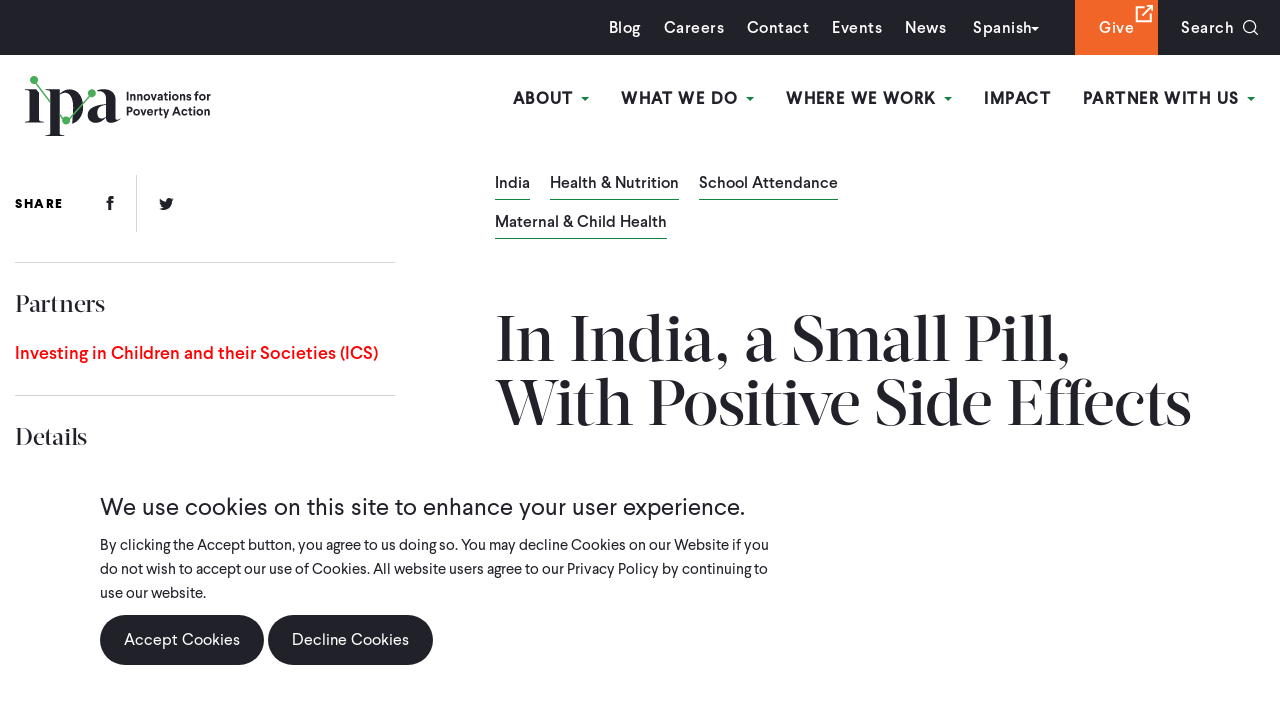

--- FILE ---
content_type: text/html; charset=UTF-8
request_url: https://poverty-action.org/news/india-small-pill-with-positive-side-effects
body_size: 16016
content:
<!DOCTYPE html>
<html lang="en" dir="ltr" prefix="content: http://purl.org/rss/1.0/modules/content/  dc: http://purl.org/dc/terms/  foaf: http://xmlns.com/foaf/0.1/  og: http://ogp.me/ns#  rdfs: http://www.w3.org/2000/01/rdf-schema#  schema: http://schema.org/  sioc: http://rdfs.org/sioc/ns#  sioct: http://rdfs.org/sioc/types#  skos: http://www.w3.org/2004/02/skos/core#  xsd: http://www.w3.org/2001/XMLSchema# ">
  <head>
    <meta charset="utf-8" />
<script src="https://giving.classy.org/embedded/api/sdk/js/55509" async></script>
<link rel="canonical" href="https://poverty-action.org/news/india-small-pill-with-positive-side-effects" />
<link rel="image_src" href=", /sites/default/files/2023-05/IPA-Logo-Dark-Green-Background-Rectangle.jpg" />
<meta property="og:title" content="In India, a Small Pill, With Positive Side Effects | IPA" />
<meta property="og:image" content="https://poverty-action.org/sites/default/files/2023-05/IPA-Logo-Dark-Green-Background-Rectangle.jpg" />
<meta property="og:image:url" content="https://poverty-action.org/sites/default/files/2023-05/IPA-Logo-Dark-Green-Background-Rectangle.jpg" />
<meta property="og:image:secure_url" content="https://poverty-action.org/sites/default/files/2023-05/IPA-Logo-Dark-Green-Background-Rectangle.jpg" />
<meta name="twitter:card" content="summary_large_image" />
<meta name="twitter:title" content="In India, a Small Pill, With Positive Side Effects | IPA" />
<meta name="twitter:image" content="https://poverty-action.org, /sites/default/files/2023-03/IPA-Logo-on-Dark-Green-Background.png" />
<meta name="Generator" content="Drupal 10 (https://www.drupal.org)" />
<meta name="MobileOptimized" content="width" />
<meta name="HandheldFriendly" content="true" />
<meta name="viewport" content="width=device-width, initial-scale=1.0" />
<link rel="icon" href="/sites/default/files/ipa-favicon-144x144.ico" type="image/vnd.microsoft.icon" />

    <title>In India, a Small Pill, With Positive Side Effects | IPA</title>
    <link rel="stylesheet" media="all" href="/themes/contrib/stable/css/core/components/progress.module.css?t7h6ko" />
<link rel="stylesheet" media="all" href="/themes/contrib/stable/css/core/components/ajax-progress.module.css?t7h6ko" />
<link rel="stylesheet" media="all" href="/themes/contrib/stable/css/system/components/align.module.css?t7h6ko" />
<link rel="stylesheet" media="all" href="/themes/contrib/stable/css/system/components/fieldgroup.module.css?t7h6ko" />
<link rel="stylesheet" media="all" href="/themes/contrib/stable/css/system/components/container-inline.module.css?t7h6ko" />
<link rel="stylesheet" media="all" href="/themes/contrib/stable/css/system/components/clearfix.module.css?t7h6ko" />
<link rel="stylesheet" media="all" href="/themes/contrib/stable/css/system/components/details.module.css?t7h6ko" />
<link rel="stylesheet" media="all" href="/themes/contrib/stable/css/system/components/hidden.module.css?t7h6ko" />
<link rel="stylesheet" media="all" href="/themes/contrib/stable/css/system/components/item-list.module.css?t7h6ko" />
<link rel="stylesheet" media="all" href="/themes/contrib/stable/css/system/components/js.module.css?t7h6ko" />
<link rel="stylesheet" media="all" href="/themes/contrib/stable/css/system/components/nowrap.module.css?t7h6ko" />
<link rel="stylesheet" media="all" href="/themes/contrib/stable/css/system/components/position-container.module.css?t7h6ko" />
<link rel="stylesheet" media="all" href="/themes/contrib/stable/css/system/components/reset-appearance.module.css?t7h6ko" />
<link rel="stylesheet" media="all" href="/themes/contrib/stable/css/system/components/resize.module.css?t7h6ko" />
<link rel="stylesheet" media="all" href="/themes/contrib/stable/css/system/components/system-status-counter.css?t7h6ko" />
<link rel="stylesheet" media="all" href="/themes/contrib/stable/css/system/components/system-status-report-counters.css?t7h6ko" />
<link rel="stylesheet" media="all" href="/themes/contrib/stable/css/system/components/system-status-report-general-info.css?t7h6ko" />
<link rel="stylesheet" media="all" href="/themes/contrib/stable/css/system/components/tablesort.module.css?t7h6ko" />
<link rel="stylesheet" media="all" href="/modules/contrib/eu_cookie_compliance/css/eu_cookie_compliance.bare.css?t7h6ko" />
<link rel="stylesheet" media="all" href="/modules/custom/gofundme_popup/css/gofundme_popup.css?t7h6ko" />
<link rel="stylesheet" media="all" href="/modules/contrib/paragraphs/css/paragraphs.unpublished.css?t7h6ko" />
<link rel="stylesheet" media="all" href="https://cdnjs.cloudflare.com/ajax/libs/font-awesome/4.3.0/css/font-awesome.min.css" />
<link rel="stylesheet" media="all" href="/modules/contrib/tb_megamenu/css/tb_megamenu.bootstrap.css?t7h6ko" />
<link rel="stylesheet" media="all" href="/modules/contrib/tb_megamenu/css/tb_megamenu.base.css?t7h6ko" />
<link rel="stylesheet" media="all" href="/modules/contrib/tb_megamenu/css/tb_megamenu.default.css?t7h6ko" />
<link rel="stylesheet" media="all" href="/modules/contrib/tb_megamenu/css/tb_megamenu.compatibility.css?t7h6ko" />
<link rel="stylesheet" media="all" href="/themes/contrib/stable/css/core/assets/vendor/normalize-css/normalize.css?t7h6ko" />
<link rel="stylesheet" media="all" href="/themes/contrib/stable/css/core/normalize-fixes.css?t7h6ko" />
<link rel="stylesheet" media="all" href="/themes/contrib/classy/css/components/action-links.css?t7h6ko" />
<link rel="stylesheet" media="all" href="/themes/contrib/classy/css/components/breadcrumb.css?t7h6ko" />
<link rel="stylesheet" media="all" href="/themes/contrib/classy/css/components/button.css?t7h6ko" />
<link rel="stylesheet" media="all" href="/themes/contrib/classy/css/components/collapse-processed.css?t7h6ko" />
<link rel="stylesheet" media="all" href="/themes/contrib/classy/css/components/container-inline.css?t7h6ko" />
<link rel="stylesheet" media="all" href="/themes/contrib/classy/css/components/details.css?t7h6ko" />
<link rel="stylesheet" media="all" href="/themes/contrib/classy/css/components/exposed-filters.css?t7h6ko" />
<link rel="stylesheet" media="all" href="/themes/contrib/classy/css/components/field.css?t7h6ko" />
<link rel="stylesheet" media="all" href="/themes/contrib/classy/css/components/form.css?t7h6ko" />
<link rel="stylesheet" media="all" href="/themes/contrib/classy/css/components/icons.css?t7h6ko" />
<link rel="stylesheet" media="all" href="/themes/contrib/classy/css/components/inline-form.css?t7h6ko" />
<link rel="stylesheet" media="all" href="/themes/contrib/classy/css/components/item-list.css?t7h6ko" />
<link rel="stylesheet" media="all" href="/themes/contrib/classy/css/components/link.css?t7h6ko" />
<link rel="stylesheet" media="all" href="/themes/contrib/classy/css/components/links.css?t7h6ko" />
<link rel="stylesheet" media="all" href="/themes/contrib/classy/css/components/menu.css?t7h6ko" />
<link rel="stylesheet" media="all" href="/themes/contrib/classy/css/components/more-link.css?t7h6ko" />
<link rel="stylesheet" media="all" href="/themes/contrib/classy/css/components/pager.css?t7h6ko" />
<link rel="stylesheet" media="all" href="/themes/contrib/classy/css/components/tabledrag.css?t7h6ko" />
<link rel="stylesheet" media="all" href="/themes/contrib/classy/css/components/tableselect.css?t7h6ko" />
<link rel="stylesheet" media="all" href="/themes/contrib/classy/css/components/tablesort.css?t7h6ko" />
<link rel="stylesheet" media="all" href="/themes/contrib/classy/css/components/tabs.css?t7h6ko" />
<link rel="stylesheet" media="all" href="/themes/contrib/classy/css/components/textarea.css?t7h6ko" />
<link rel="stylesheet" media="all" href="/themes/contrib/classy/css/components/ui-dialog.css?t7h6ko" />
<link rel="stylesheet" media="all" href="/themes/contrib/classy/css/components/messages.css?t7h6ko" />
<link rel="stylesheet" media="all" href="/themes/contrib/classy/css/components/node.css?t7h6ko" />
<link rel="stylesheet" media="all" href="/themes/contrib/classy/css/components/progress.css?t7h6ko" />
<link rel="stylesheet" media="all" href="/themes/custom/ipa/assets/dist/main.min.css?t7h6ko" />

    <script type="application/json" data-drupal-selector="drupal-settings-json">{"path":{"baseUrl":"\/","pathPrefix":"","currentPath":"node\/11336","currentPathIsAdmin":false,"isFront":false,"currentLanguage":"en"},"pluralDelimiter":"\u0003","suppressDeprecationErrors":true,"gtag":{"tagId":"","consentMode":false,"otherIds":[],"events":[],"additionalConfigInfo":[]},"ajaxPageState":{"libraries":"[base64]","theme":"ipa","theme_token":null},"ajaxTrustedUrl":{"\/search\/node":true},"gtm":{"tagId":null,"settings":{"data_layer":"dataLayer","include_classes":false,"allowlist_classes":"google\nnonGooglePixels\nnonGoogleScripts\nnonGoogleIframes","blocklist_classes":"customScripts\ncustomPixels","include_environment":false,"environment_id":"","environment_token":""},"tagIds":["GTM-PVWSQ3Q"]},"gofundmePopup":{"enabled":true,"useDefaultPopup":true,"sdkUrl":"https:\/\/giving.classy.org\/embedded\/api\/sdk\/js\/55509","embedCode":"\u003Cdiv id=\u0022_-fO1Pe0xlDTLunxGrFVk\u0022 classy=\u0022752506\u0022 \/\u003E","startDate":"2025-12-01","endDate":"2025-12-31","previewMode":false,"debugMode":true,"visibilityOption":"exclude","pages":"","currentPath":"\/node\/11336","pathAlias":"\/news\/india-small-pill-with-positive-side-effects"},"eu_cookie_compliance":{"cookie_policy_version":"1.0.0","popup_enabled":true,"popup_agreed_enabled":false,"popup_hide_agreed":false,"popup_clicking_confirmation":false,"popup_scrolling_confirmation":false,"popup_html_info":"\u003Cdiv aria-labelledby=\u0022popup-text\u0022  class=\u0022eu-cookie-compliance-banner eu-cookie-compliance-banner-info eu-cookie-compliance-banner--opt-in\u0022\u003E\n  \u003Cdiv class=\u0022popup-content info eu-cookie-compliance-content\u0022\u003E\n        \u003Cdiv id=\u0022popup-text\u0022 class=\u0022eu-cookie-compliance-message\u0022 role=\u0022document\u0022\u003E\n      \u003Ch2\u003EWe use cookies on this site to enhance your user experience.\u003C\/h2\u003E\u003Cp\u003EBy clicking the Accept button, you agree to us doing so. You may decline Cookies on our Website if you do not wish to accept our use of Cookies. All website users agree to our Privacy Policy by continuing to use our website.\u003C\/p\u003E\n              \u003Cbutton type=\u0022button\u0022 class=\u0022find-more-button eu-cookie-compliance-more-button\u0022\u003EPrivacy Policy\u003C\/button\u003E\n          \u003C\/div\u003E\n\n    \n    \u003Cdiv id=\u0022popup-buttons\u0022 class=\u0022eu-cookie-compliance-buttons\u0022\u003E\n            \u003Cbutton type=\u0022button\u0022 class=\u0022agree-button eu-cookie-compliance-secondary-button button button--small\u0022\u003EAccept Cookies\u003C\/button\u003E\n              \u003Cbutton type=\u0022button\u0022 class=\u0022decline-button eu-cookie-compliance-default-button button button--small button--primary\u0022\u003EDecline Cookies\u003C\/button\u003E\n          \u003C\/div\u003E\n  \u003C\/div\u003E\n\u003C\/div\u003E","use_mobile_message":false,"mobile_popup_html_info":"\u003Cdiv aria-labelledby=\u0022popup-text\u0022  class=\u0022eu-cookie-compliance-banner eu-cookie-compliance-banner-info eu-cookie-compliance-banner--opt-in\u0022\u003E\n  \u003Cdiv class=\u0022popup-content info eu-cookie-compliance-content\u0022\u003E\n        \u003Cdiv id=\u0022popup-text\u0022 class=\u0022eu-cookie-compliance-message\u0022 role=\u0022document\u0022\u003E\n      \n              \u003Cbutton type=\u0022button\u0022 class=\u0022find-more-button eu-cookie-compliance-more-button\u0022\u003EPrivacy Policy\u003C\/button\u003E\n          \u003C\/div\u003E\n\n    \n    \u003Cdiv id=\u0022popup-buttons\u0022 class=\u0022eu-cookie-compliance-buttons\u0022\u003E\n            \u003Cbutton type=\u0022button\u0022 class=\u0022agree-button eu-cookie-compliance-secondary-button button button--small\u0022\u003EAccept Cookies\u003C\/button\u003E\n              \u003Cbutton type=\u0022button\u0022 class=\u0022decline-button eu-cookie-compliance-default-button button button--small button--primary\u0022\u003EDecline Cookies\u003C\/button\u003E\n          \u003C\/div\u003E\n  \u003C\/div\u003E\n\u003C\/div\u003E","mobile_breakpoint":768,"popup_html_agreed":false,"popup_use_bare_css":true,"popup_height":"auto","popup_width":"100%","popup_delay":1000,"popup_link":"https:\/\/poverty-action.org\/privacy-policy","popup_link_new_window":true,"popup_position":false,"fixed_top_position":true,"popup_language":"en","store_consent":false,"better_support_for_screen_readers":false,"cookie_name":"","reload_page":false,"domain":"","domain_all_sites":false,"popup_eu_only":false,"popup_eu_only_js":false,"cookie_lifetime":100,"cookie_session":0,"set_cookie_session_zero_on_disagree":0,"disagree_do_not_show_popup":false,"method":"opt_in","automatic_cookies_removal":true,"allowed_cookies":"","withdraw_markup":"\u003Cbutton type=\u0022button\u0022 class=\u0022eu-cookie-withdraw-tab\u0022\u003EPrivacy settings\u003C\/button\u003E\n\u003Cdiv aria-labelledby=\u0022popup-text\u0022 class=\u0022eu-cookie-withdraw-banner\u0022\u003E\n  \u003Cdiv class=\u0022popup-content info eu-cookie-compliance-content\u0022\u003E\n    \u003Cdiv id=\u0022popup-text\u0022 class=\u0022eu-cookie-compliance-message\u0022 role=\u0022document\u0022\u003E\n      \u003Ch2\u003EWe use cookies on this site to enhance your user experience\u003C\/h2\u003E\u003Cp\u003EYou have given your consent for us to set cookies.\u003C\/p\u003E\n    \u003C\/div\u003E\n    \u003Cdiv id=\u0022popup-buttons\u0022 class=\u0022eu-cookie-compliance-buttons\u0022\u003E\n      \u003Cbutton type=\u0022button\u0022 class=\u0022eu-cookie-withdraw-button  button button--small button--primary\u0022\u003EWithdraw consent\u003C\/button\u003E\n    \u003C\/div\u003E\n  \u003C\/div\u003E\n\u003C\/div\u003E","withdraw_enabled":false,"reload_options":0,"reload_routes_list":"","withdraw_button_on_info_popup":false,"cookie_categories":[],"cookie_categories_details":[],"enable_save_preferences_button":true,"cookie_value_disagreed":"0","cookie_value_agreed_show_thank_you":"1","cookie_value_agreed":"2","containing_element":"body","settings_tab_enabled":false,"olivero_primary_button_classes":" button button--small button--primary","olivero_secondary_button_classes":" button button--small","close_button_action":"close_banner","open_by_default":true,"modules_allow_popup":true,"hide_the_banner":false,"geoip_match":true,"unverified_scripts":["\/"]},"TBMegaMenu":{"TBElementsCounter":{"column":4},"theme":"ipa"},"user":{"uid":0,"permissionsHash":"506f4d2033bae4c2987259926cb381eda8e0f2c919d40aaaa6857ffec3ee6f81"}}</script>
<script src="/sites/default/files/js/js_x7H8FBpbFrueOYtAeqFiYKJJe4hXpG7h1CexKg15vVo.js?scope=header&amp;delta=0&amp;language=en&amp;theme=ipa&amp;include=eJxtyEEOwjAMRNELpfWRIjcdTIodhzSR4PZErACx-aN5GDG53zLmWNXMJYHwB4P4ZZTdEKvXUendiS6K2FlIZn7_ygc_vtGC9MblVO6g4z7QnsupeUcLuTKJ-sa6nC2FvkWDsKEM6lcY1g95ASShR7k"></script>
<script src="/modules/contrib/google_tag/js/gtag.js?t7h6ko"></script>
<script src="/modules/contrib/google_tag/js/gtm.js?t7h6ko"></script>

  </head>
  <body class="path-node page-node-type-template-g-details-flex">
        <a href="#main-content" class="visually-hidden focusable skip-link">
      Skip to main content
    </a>
    <noscript><iframe src="https://www.googletagmanager.com/ns.html?id=GTM-PVWSQ3Q"
                  height="0" width="0" style="display:none;visibility:hidden"></iframe></noscript>

      <div class="dialog-off-canvas-main-canvas" data-off-canvas-main-canvas>
    <div id="site">
     <a href="#main-content" class="skip-main">Skip to main content</a>
    <header id="header" role="banner">
         <div class="frame">
              <div class="top-bar">
                <div class="frame">
                      <div class="region region-headertopbar">
    <div class="search-block-form block block-search container-inline" data-drupal-selector="search-block-form" id="block-ipa-search" role="search">
  
      <h2>Search</h2>
    
      <form action="/search/node" method="get" id="search-block-form" accept-charset="UTF-8">
  <div class="js-form-item form-item js-form-type-search form-type-search js-form-item-keys form-item-keys form-no-label">
      <label for="edit-keys" class="visually-hidden">Search</label>
        <input title="Enter the terms you wish to search for." data-drupal-selector="edit-keys" type="search" id="edit-keys" name="keys" value="" size="15" maxlength="128" class="form-search" placeholder="Search by keyword" />

        </div>
<div data-drupal-selector="edit-actions" class="form-actions js-form-wrapper form-wrapper" id="edit-actions"><input data-drupal-selector="edit-submit" type="submit" id="edit-submit" value="Search" class="button js-form-submit form-submit" />
</div>

</form>

  </div>
<nav role="navigation" aria-labelledby="block-utilitymenu-menu" id="block-utilitymenu" class="block block-menu navigation menu--utility-menu">
            
  <h2 class="visually-hidden" id="block-utilitymenu-menu">Utility Menu</h2>
  

        
              <ul class="menu">
                    <li class="menu-item">
        <a href="/ipa-blog" data-drupal-link-system-path="node/71">Blog</a>
              </li>
                <li class="menu-item">
        <a href="/careers" data-drupal-link-system-path="node/157">Careers</a>
              </li>
                <li class="menu-item">
        <a href="/contact-us" data-drupal-link-system-path="node/156">Contact</a>
              </li>
                <li class="menu-item">
        <a href="/ipa-events" data-drupal-link-system-path="node/69">Events</a>
              </li>
                <li class="menu-item">
        <a href="/ipa-news" data-drupal-link-system-path="node/70">News</a>
              </li>
        </ul>
  


  </nav>
<div id="block-gtranslate-2" class="block block-gtranslate block-gtranslate-block">
  
      <h2>GTranslate</h2>
    
      
<div class="gtranslate">
<script>function doGTranslate(lang_pair) {if(lang_pair.value)lang_pair=lang_pair.value;if(lang_pair=='')return;var lang=lang_pair.split('|')[1];var plang=location.hostname.split('.')[0];if(plang.length !=2 && plang.toLowerCase() != 'zh-cn' && plang.toLowerCase() != 'zh-tw')plang='en';location.href=location.protocol+'//'+(lang == 'en' ? '' : lang+'.')+location.hostname.replace('www.', '').replace(RegExp('^' + plang + '\\.'), '')+'/news/india-small-pill-with-positive-side-effects';}</script><div class="switcher notranslate"><div class="selected"><a href="#" onclick="return false;"><span class="gflag" style="background-position:-600px -200px"><img src="/modules/gtranslate/gtranslate-files/blank.png" height="16" width="16" alt="Spanish" /></span>Spanish</a></div><div class="option"><a href="/news/india-small-pill-with-positive-side-effects" title="English" class="nturl "><span class="gflag" style="background-position:-0px -0px;"><img src="/modules/gtranslate/gtranslate-files/blank.png" height="16" width="16" alt="English" /></span>English</a><a href="https://fr.poverty-action.org/news/india-small-pill-with-positive-side-effects" title="French" class="nturl "><span class="gflag" style="background-position:-200px -100px;"><img src="/modules/gtranslate/gtranslate-files/blank.png" height="16" width="16" alt="French" /></span>French</a><a href="https://es.poverty-action.org/news/india-small-pill-with-positive-side-effects" title="Spanish" class="nturl  selected"><span class="gflag" style="background-position:-600px -200px;"><img src="/modules/gtranslate/gtranslate-files/blank.png" height="16" width="16" alt="Spanish" /></span>Spanish</a></div></div><style>
                        span.gflag {font-size:16px;padding:1px 0;background-repeat:no-repeat;background-image:url(/modules/gtranslate/gtranslate-files/16.png);}
                        span.gflag img {border:0;margin-top:2px;}
                        .switcher {font-family:Arial;font-size:10pt;text-align:left;cursor:pointer;overflow:hidden;width:163px;line-height:16px;}
                        .switcher a {text-decoration:none;display:block;font-size:10pt;-webkit-box-sizing:content-box;-moz-box-sizing:content-box;box-sizing:content-box;border:none;}
                        .switcher a span.gflag {margin-right:3px;padding:0;display:block;float:left;}
                        .switcher .selected {background:#FFFFFF url(/modules/gtranslate/gtranslate-files/switcher.png) repeat-x;position:relative;z-index:9999;}
                        .switcher .selected a {border:1px solid #CCCCCC;background:url(/modules/gtranslate/gtranslate-files/arrow_down.png) 146px center no-repeat;color:#666666;padding:3px 5px;width:151px;}
                        .switcher .selected a:hover {background:#F0F0F0 url(/modules/gtranslate/gtranslate-files/arrow_down.png) 146px center no-repeat;}
                        .switcher .option {position:relative;z-index:9998;border-left:1px solid #CCCCCC;border-right:1px solid #CCCCCC;border-bottom:1px solid #CCCCCC;background-color:#EEEEEE;display:none;width:161px;-webkit-box-sizing:content-box;-moz-box-sizing:content-box;box-sizing:content-box;}
                        .switcher .option a {color:#000;padding:3px 5px;}
                        .switcher .option a:hover {background:#FFC;}
                        .switcher .option a.selected {background:#FFC;}
                        #selected_lang_name {float: none;}
                        .l_name {float: none !important;margin: 0;}
                    </style>
</div>
  </div>
<nav role="navigation" aria-labelledby="block-searchgivemenu-menu" id="block-searchgivemenu" class="block block-menu navigation menu--search-give-menu">
      
  <h2 id="block-searchgivemenu-menu">Search Give Menu</h2>
  

        
              <ul class="menu">
                    <li class="menu-item">
        <a href="https://donate.poverty-action.org/give/192232/#!/donation/checkout" class="orange-bg" target="_blank">Give</a>
              </li>
                <li class="menu-item">
        <a href="/search" class="search-toggle" data-drupal-link-system-path="search">Search</a>
              </li>
        </ul>
  


  </nav>

  </div>

                </div>
            </div>
            <div class="bottom-bar">
                <div id="block-ipa-branding" class="block block-system block-system-branding-block">
                    <a href="/" rel="home" class="site-logo">
                        <img src="/themes/custom/ipa/assets/imgs/ipa-logo.svg" alt="IPA" class="logo">
                    </a>
                </div>
                  <div class="region region-header">
    <div id="block-mainnavigation" class="block block-tb-megamenu block-tb-megamenu-menu-blockmain">
  
    
      <style type="text/css">
  .tb-megamenu.animate .mega > .mega-dropdown-menu, .tb-megamenu.animate.slide .mega > .mega-dropdown-menu > div {
    transition-delay: 400ms;  -webkit-transition-delay: 400ms;  -ms-transition-delay: 400ms;  -o-transition-delay: 400ms;  transition-duration: 400ms;  -webkit-transition-duration: 400ms;  -ms-transition-duration: 400ms;  -o-transition-duration: 400ms;
  }
</style>
<div  class="tb-megamenu tb-megamenu-main animate fading" data-duration="400" data-delay="400" id="tb-megamenu-main" role="navigation" aria-label="Main navigation">
      <button data-target=".nav-collapse" data-toggle="collapse" class="btn btn-navbar tb-megamenu-button" type="button">
      <i class="fa fa-reorder"></i>
    </button>
    <div class="nav-collapse  always-show">
    <ul  class="tb-megamenu-nav nav level-0 items-11" role="list" >
        <li  class="tb-megamenu-item level-1 mega dropdown" data-id="menu_link_content:97524b7b-86ee-4cb9-9a4d-3dbebe75aa3c" data-level="1" data-type="menu_item" data-class="" data-xicon="" data-caption="" data-alignsub="" data-group="0" data-hidewcol="0" data-hidesub="0" data-label="" aria-level="1" >
      <a href="/about"  class="dropdown-toggle" aria-expanded="false">
          About
          <span class="caret"></span>
          </a>
  <div  class="tb-megamenu-submenu dropdown-menu mega-dropdown-menu nav-child" data-class="" data-width="" role="list">
  <div class="mega-dropdown-inner">
          <div  class="tb-megamenu-row row-fluid">
      <div  data-showblocktitle="0" class="tb-megamenu-column span12 mega-col-nav about-menu" data-class="about-menu" data-width="12" data-hidewcol="" id="tb-megamenu-column-1">
  <div class="tb-megamenu-column-inner mega-inner clearfix">
                 <div  class="tb-block tb-megamenu-block" data-type="block" data-block="aboutmegamenu">
    <div class="block-inner">
      <div id="block-block-content1b4d1588-fd87-48ca-910f-d995b4b5dfbe" class="block block-block-content block-block-content1b4d1588-fd87-48ca-910f-d995b4b5dfbe">
  
    
      
            <div class="clearfix text-formatted field field--name-body field--type-text-with-summary field--label-hidden field__item"><div class="column"><p><img src="/sites/default/files/inline-images/image-2.jpg" data-entity-uuid="2ec69261-3b4e-4640-aa62-912874213cb7" data-entity-type="file" alt="test" width="330" height="240" loading="lazy"></p><p><a href="/about">Our Story &amp; Mission</a></p></div><div class="column"><p><img src="/sites/default/files/inline-images/image-1.jpg" data-entity-uuid="463bbc0f-45e9-47f9-9728-b92dd760a1e9" data-entity-type="file" alt="test" width="330" height="240" loading="lazy"></p><p><a href="/about/people">Our People</a></p></div><div class="column"><p><img src="/sites/default/files/inline-images/image.jpg" data-entity-uuid="20418c39-e9aa-495c-96de-dbcb02a58209" data-entity-type="file" alt="test" width="330" height="240" loading="lazy"></p><p><a href="/sites/default/files/publications/IPA-2025-Strategic-Ambition-Brochure-Final-Web.pdf" target="_blank">Our Strategy</a></p></div><div class="column"><p><strong>Learn More</strong></p><p><a href="/about/annual-reports-finances">Annual Reports &amp; Finances</a></p><p><a href="/node/116">Our Values</a></p><p><a href="/careers">Careers</a></p><p><a href="/contact-us">Contact Us</a></p><p><a href="/code-of-conduct-and-policies">Code of Conduct &amp; Associated Policies</a></p><p><a href="/legal-disclosures">Legal Disclosures</a></p></div></div>
      
  </div>

    </div>
  </div>

      </div>
</div>

  </div>

      </div>
</div>

</li>

        <li  class="tb-megamenu-item level-1 mega dropdown" data-id="menu_link_content:a022aef1-aa0d-479c-bc95-ef64ee0d891d" data-level="1" data-type="menu_item" data-class="" data-xicon="" data-caption="" data-alignsub="" data-group="0" data-hidewcol="0" data-hidesub="0" data-label="" aria-level="1" >
      <a href="/what-we-do"  class="dropdown-toggle" aria-expanded="false">
          What We Do
          <span class="caret"></span>
          </a>
  <div  class="tb-megamenu-submenu dropdown-menu mega-dropdown-menu nav-child" data-class="" data-width="" role="list">
  <div class="mega-dropdown-inner">
          <div  class="tb-megamenu-row row-fluid">
      <div  data-showblocktitle="1" class="tb-megamenu-column span12 mega-col-nav" data-class="" data-width="12" data-hidewcol="" id="tb-megamenu-column-2">
  <div class="tb-megamenu-column-inner mega-inner clearfix">
                 <div  class="tb-block tb-megamenu-block" data-type="block" data-block="whatwedomm">
    <div class="block-inner">
      <div id="block-block-contentb79bf363-8e29-46ab-8875-4d8935fc1c26" class="block block-block-content block-block-contentb79bf363-8e29-46ab-8875-4d8935fc1c26">
  
    
      
            <div class="clearfix text-formatted field field--name-body field--type-text-with-summary field--label-hidden field__item"><div class="column"><div class="inner-col"><p><img src="/sites/default/files/inline-images/image_3.jpg" data-entity-uuid="6f30ab62-49f1-457d-8596-70605e255023" data-entity-type="file" alt="test" width="225" height="135" loading="lazy"></p></div><div class="inner-col"><p><strong>Explore Research</strong></p><p><a href="/our-studies ">Studies</a></p><p><a href="/node/42">Public Data</a></p></div></div><div class="column"><div class="inner-column"><div class="left-col"><p><strong>Evidence Generation</strong></p><div class="inner-left-col"><div class="group"><p><a href="/sectoral-expertise"><strong>Sectoral Expertise</strong></a></p><p><a href="/agriculture">Agriculture</a></p><p><a href="/node/54277">Climate &amp; Environment</a></p><p><a href="/node/142">Consumer Protection</a></p><p><a href="/node/143">Education</a></p><p><a href="/node/144">Entrepreneurship &amp; Private Sector Development</a></p><p><a href="/node/145">Financial Inclusion</a></p><p><a href="/health-nutrition">Health &amp; Nutrition</a></p><p><a href="/human-trafficking">Human Trafficking</a></p><p><a href="/intimate-partner-violence">Intimate Partner Violence</a></p><p><a href="/peace-recovery">Peace &amp; Recovery</a></p><p><a href="/social-protection">Social Protection</a></p></div><div class="group"><p><a href="/research-funding"><strong>Research Funding</strong></a></p><p><a href="/open-funding-opportunities">Open Opportunities</a></p><p><a href="/research-funding">Closed Opportunities</a></p></div><div class="group"><p><a href="/rigorous-research"><strong>Rigorous Research</strong></a></p><p><a href="/high-quality-data">High-Quality Data</a></p><p><a href="/ethics-ipa-irb">Ethics &amp; IPA IRB</a></p><p><a href="/research-methods">Research Methods</a></p><p><a href="/research-support">Research Support</a></p><p><a href="/data-science-and-engineering">Data Science</a></p></div></div></div><div class="right-col"><div class="group"><p><strong>Evidence Use</strong></p><p><a href="/embedded-evidence-labs">Embedded Evidence Labs</a></p><p><a href="/policy-influence">Policy Influence</a></p><p><a href="/scaling-what-works">Scaling What Works</a></p></div><div class="group"><p><strong>Advisory Services</strong></p><p><a href="https://www.povertyindex.org" target="_blank">Poverty Measurement</a></p><p><a href="/right-fit-evidence">Right-Fit Evidence</a></p></div></div></div></div></div>
      
  </div>

    </div>
  </div>

      </div>
</div>

  </div>

      </div>
</div>

</li>

        <li  class="tb-megamenu-item level-1 mega dropdown" data-id="menu_link_content:a8cc5e91-ba6b-4e20-8d5b-2b611585dbbe" data-level="1" data-type="menu_item" data-class="" data-xicon="" data-caption="" data-alignsub="" data-group="0" data-hidewcol="0" data-hidesub="0" data-label="" aria-level="1" >
      <a href="/where-we-work"  class="dropdown-toggle" aria-expanded="false">
          Where We Work
          <span class="caret"></span>
          </a>
  <div  class="tb-megamenu-submenu dropdown-menu mega-dropdown-menu nav-child" data-class="" data-width="" role="list">
  <div class="mega-dropdown-inner">
          <div  class="tb-megamenu-row row-fluid">
      <div  data-showblocktitle="0" class="tb-megamenu-column span12 mega-col-nav where-menu" data-class="where-menu" data-width="12" data-hidewcol="" id="tb-megamenu-column-3">
  <div class="tb-megamenu-column-inner mega-inner clearfix">
                 <div  class="tb-block tb-megamenu-block" data-type="block" data-block="whereweworkmm">
    <div class="block-inner">
      <div id="block-block-contentf1e4efa2-6a8a-4938-b39e-f4ba99eab9d6" class="block block-block-content block-block-contentf1e4efa2-6a8a-4938-b39e-f4ba99eab9d6">
  
    
      
            <div class="clearfix text-formatted field field--name-body field--type-text-with-summary field--label-hidden field__item"><div class="column"><p><img src="/sites/default/files/inline-images/image_2.jpg" data-entity-uuid="7d8b6072-8478-435a-a304-ede88630f9b7" data-entity-type="file" alt="test" width="720" height="480" loading="lazy"></p><div class="meta"><p><strong>IPA has 16 country offices, listed here. To date, we have more than 1,000 projects completed or underway in more than 60 countries.&nbsp;</strong></p><p><a href="/where-we-work">Learn More</a></p></div></div><div class="column"><p><strong>East Africa</strong></p><p><a href="/kenya-overview">Kenya</a></p><p><a href="/node/48">Malawi</a></p><p><a href="/node/49">Rwanda</a></p><p><a href="/node/50">Tanzania</a></p><p><a href="/node/51">Uganda</a></p><p><a href="/node/52">Zambia</a></p></div><div class="column"><p><strong>West Africa</strong></p><p><a href="/node/53">Burkina Faso</a></p><p><a href="/node/204">Côte d’Ivoire</a></p><p><a href="/node/54">Ghana</a></p><p><a href="/node/64">Liberia</a></p><p><a href="/node/199">Nigeria</a></p><p><a href="/node/55">Sierra Leone</a></p></div><div class="column"><p><strong>Asia</strong></p><p><a href="/node/58">Philippines</a></p></div><div class="column"><p><strong>Latin America &amp; the Caribbean</strong></p><p><a href="/node/59">Colombia</a></p><p><a href="/node/61">Mexico</a></p><p><a href="/node/63">Peru</a></p><p><a href="/other-countries-latin-america-caribbean">Other LAC Countries</a></p></div></div>
      
  </div>

    </div>
  </div>

      </div>
</div>

  </div>

      </div>
</div>

</li>

        <li  class="tb-megamenu-item level-1 mega" data-id="menu_link_content:48150d10-2812-4560-98b9-f773579c61ec" data-level="1" data-type="menu_item" data-class="" data-xicon="" data-caption="" data-alignsub="" data-group="0" data-hidewcol="0" data-hidesub="0" data-label="" aria-level="1" >
      <a href="/impact" >
          Impact
          </a>
  
</li>

        <li  class="tb-megamenu-item level-1 mega dropdown" data-id="menu_link_content:512b8894-6594-424d-8748-7c489ca53509" data-level="1" data-type="menu_item" data-class="" data-xicon="" data-caption="" data-alignsub="" data-group="0" data-hidewcol="0" data-hidesub="0" data-label="" aria-level="1" >
      <a href="/Partner-With-Us"  class="dropdown-toggle" aria-expanded="false">
          Partner With Us
          <span class="caret"></span>
          </a>
  <div  class="tb-megamenu-submenu dropdown-menu mega-dropdown-menu nav-child" data-class="" data-width="" role="list">
  <div class="mega-dropdown-inner">
          <div  class="tb-megamenu-row row-fluid">
      <div  data-showblocktitle="0" class="tb-megamenu-column span12 mega-col-nav" data-class="" data-width="12" data-hidewcol="" id="tb-megamenu-column-4">
  <div class="tb-megamenu-column-inner mega-inner clearfix">
                 <div  class="tb-block tb-megamenu-block" data-type="block" data-block="partnerwithusmm">
    <div class="block-inner">
      <div id="block-block-content10c999f3-c70c-4a1a-889b-8b1edc71416a" class="block block-block-content block-block-content10c999f3-c70c-4a1a-889b-8b1edc71416a">
  
    
      
            <div class="clearfix text-formatted field field--name-body field--type-text-with-summary field--label-hidden field__item"><div class="column">
<p><img alt="Children in Sylhet, Bangladesh receive vitamin A capsules at a temporary vaccination center. © 2018 HM Shahidul Islam / Shutterstock" data-entity-type="file" data-entity-uuid="b7a8843e-8033-45cc-980f-2856e981bc47" src="/sites/default/files/inline-images/For-Practitioners-Mega-Menu-Image.jpg" width="604" height="480" loading="lazy"></p>

<p><a href="/partner-with-us/practitioners">For Practitioners</a></p>
</div>

<div class="column">
<p><img alt="IPA Executive Director Annie Duflo (left) meets Mr. Enoch Cobbinah, Chief Director of Ghana's Ministry of Education. © 2018 Kojo Denanyoh" data-entity-type="file" data-entity-uuid="39cbf1ac-9d03-472d-b6e9-e7e102ca3f59" src="/sites/default/files/inline-images/For-Policymakers-Mega-Menu-Image.jpg" width="604" height="480" loading="lazy"></p>

<p><a href="/partner-with-us/policymakers">For Policymakers</a></p>
</div>

<div class="column">
<p><img alt="An IPA/J-PAL workshop on &quot;Investing in Education for the Future&quot; in Liberia.  © 2017 Rebecca Elcome" data-entity-type="file" data-entity-uuid="d64f622c-8b39-462a-82e4-5bfc0d7693cc" src="/sites/default/files/inline-images/For-Researchers-Mega-Menu-Image.jpg" width="604" height="480" loading="lazy"></p>

<p><a href="/partner-with-us/researchers">For Researchers</a></p>

<p class="overlay-link"><a href="/research-funding">See funding opportunities»</a></p>
</div>

<div class="column">
<p><img alt="Students in Sylhet, Bangladesh plant a tree. © 2018 HM Shahidul Islam / Shutterstock" data-entity-type="file" data-entity-uuid="26e1f0d2-a595-4129-9043-c24b02205c18" src="/sites/default/files/inline-images/For-Donors-Mega-Menu-Image.jpg" width="604" height="480" loading="lazy"></p>

<p><a href="/partner-with-us/donors">For Donors</a></p>
</div>
</div>
      
  </div>

    </div>
  </div>

      </div>
</div>

  </div>

      </div>
</div>

</li>

        <li  class="tb-megamenu-item level-1 mega" data-id="menu_link_content:86228068-67dd-4076-91e7-f8139c423cea" data-level="1" data-type="menu_item" data-class="" data-xicon="" data-caption="" data-alignsub="" data-group="0" data-hidewcol="0" data-hidesub="0" data-label="" aria-level="1" >
      <a href="/ipa-blog" >
          Blog
          </a>
  
</li>

        <li  class="tb-megamenu-item level-1 mega" data-id="menu_link_content:d9a8b7d2-67c6-4c33-a59f-8f2b56a945fa" data-level="1" data-type="menu_item" data-class="" data-xicon="" data-caption="" data-alignsub="" data-group="0" data-hidewcol="0" data-hidesub="0" data-label="" aria-level="1" >
      <a href="/ipa-news" >
          News
          </a>
  
</li>

        <li  class="tb-megamenu-item level-1 mega" data-id="menu_link_content:2f281a7d-f2cd-40a9-bf3e-6817f598f1bc" data-level="1" data-type="menu_item" data-class="" data-xicon="" data-caption="" data-alignsub="" data-group="0" data-hidewcol="0" data-hidesub="0" data-label="" aria-level="1" >
      <a href="/careers" >
          Careers
          </a>
  
</li>

        <li  class="tb-megamenu-item level-1 mega" data-id="menu_link_content:a6b8320c-47a8-457c-9c0c-8bd162e5f7d2" data-level="1" data-type="menu_item" data-class="" data-xicon="" data-caption="" data-alignsub="" data-group="0" data-hidewcol="0" data-hidesub="0" data-label="" aria-level="1" >
      <a href="/ipa-events" >
          Events
          </a>
  
</li>

        <li  class="tb-megamenu-item level-1 mega" data-id="menu_link_content:cf2425dd-1bc7-4075-96d8-219b0d3ece0e" data-level="1" data-type="menu_item" data-class="" data-xicon="" data-caption="" data-alignsub="" data-group="0" data-hidewcol="0" data-hidesub="0" data-label="" aria-level="1" >
      <a href="/contact-us" >
          Contact
          </a>
  
</li>

        <li  class="tb-megamenu-item level-1 mega" data-id="menu_link_content:03df0ac0-8a56-457f-af20-ba719791cfaa" data-level="1" data-type="menu_item" data-class="" data-xicon="" data-caption="" data-alignsub="" data-group="0" data-hidewcol="0" data-hidesub="0" data-label="" aria-level="1" >
      <a href="https://donate.poverty-action.org/give/192232/#!/donation/checkout"  class="orange-bg" target="_blank">
          Give
          </a>
  
</li>

  </ul>

      </div>
  </div>

  </div>
<div id="block-aboutmegamenu" class="block block-block-content block-block-content1b4d1588-fd87-48ca-910f-d995b4b5dfbe">
  
    
      
            <div class="clearfix text-formatted field field--name-body field--type-text-with-summary field--label-hidden field__item"><div class="column"><p><img src="/sites/default/files/inline-images/image-2.jpg" data-entity-uuid="2ec69261-3b4e-4640-aa62-912874213cb7" data-entity-type="file" alt="test" width="330" height="240" loading="lazy"></p><p><a href="/about">Our Story &amp; Mission</a></p></div><div class="column"><p><img src="/sites/default/files/inline-images/image-1.jpg" data-entity-uuid="463bbc0f-45e9-47f9-9728-b92dd760a1e9" data-entity-type="file" alt="test" width="330" height="240" loading="lazy"></p><p><a href="/about/people">Our People</a></p></div><div class="column"><p><img src="/sites/default/files/inline-images/image.jpg" data-entity-uuid="20418c39-e9aa-495c-96de-dbcb02a58209" data-entity-type="file" alt="test" width="330" height="240" loading="lazy"></p><p><a href="/sites/default/files/publications/IPA-2025-Strategic-Ambition-Brochure-Final-Web.pdf" target="_blank">Our Strategy</a></p></div><div class="column"><p><strong>Learn More</strong></p><p><a href="/about/annual-reports-finances">Annual Reports &amp; Finances</a></p><p><a href="/node/116">Our Values</a></p><p><a href="/careers">Careers</a></p><p><a href="/contact-us">Contact Us</a></p><p><a href="/code-of-conduct-and-policies">Code of Conduct &amp; Associated Policies</a></p><p><a href="/legal-disclosures">Legal Disclosures</a></p></div></div>
      
  </div>
<div id="block-impactmm" class="block block-block-content block-block-content6d8d2307-8f0a-4010-acb6-e2021045b74f">
  
    
      
            <div class="clearfix text-formatted field field--name-body field--type-text-with-summary field--label-hidden field__item"><div class="column">
<p><img alt="test" data-entity-type="file" data-entity-uuid="3100ff7e-b240-48b8-8f86-89affd25b93d" src="/sites/default/files/inline-images/image-2_0.jpg" width="660" height="480" loading="lazy"></p>

<p><a href="/evidence-use">Evidence Use</a></p>
</div>

<div class="column">
<p><img alt="#" data-entity-type="file" data-entity-uuid="a7927ed5-21e9-4eb2-a5cf-63b11b342dfa" src="/sites/default/files/inline-images/image-1_0.jpg" width="660" height="480" loading="lazy"></p>

<p><a href="/equipping-decision-makers">Equipping Decision-Makers</a></p>
</div>

<div class="column">
<p><img alt="test" data-entity-type="file" data-entity-uuid="4e92864a-f5ed-41aa-a54e-617e10fc6c59" src="/sites/default/files/inline-images/image_0.jpg" width="660" height="480" loading="lazy"></p>

<p><a href="/influencing-policy-and-programming">Influencing Policy &amp; Programming</a></p>
</div>

<div class="column">
<p><strong>Read More</strong></p>

<p><a href="/what-do-we-mean-impact">What Do We Mean by Impact?</a></p>

<p><a href="/theory-action">Theory of Action</a></p>
</div>
</div>
      
  </div>
<div id="block-partnerwithusmm" class="block block-block-content block-block-content10c999f3-c70c-4a1a-889b-8b1edc71416a">
  
    
      
            <div class="clearfix text-formatted field field--name-body field--type-text-with-summary field--label-hidden field__item"><div class="column">
<p><img alt="Children in Sylhet, Bangladesh receive vitamin A capsules at a temporary vaccination center. © 2018 HM Shahidul Islam / Shutterstock" data-entity-type="file" data-entity-uuid="b7a8843e-8033-45cc-980f-2856e981bc47" src="/sites/default/files/inline-images/For-Practitioners-Mega-Menu-Image.jpg" width="604" height="480" loading="lazy"></p>

<p><a href="/partner-with-us/practitioners">For Practitioners</a></p>
</div>

<div class="column">
<p><img alt="IPA Executive Director Annie Duflo (left) meets Mr. Enoch Cobbinah, Chief Director of Ghana's Ministry of Education. © 2018 Kojo Denanyoh" data-entity-type="file" data-entity-uuid="39cbf1ac-9d03-472d-b6e9-e7e102ca3f59" src="/sites/default/files/inline-images/For-Policymakers-Mega-Menu-Image.jpg" width="604" height="480" loading="lazy"></p>

<p><a href="/partner-with-us/policymakers">For Policymakers</a></p>
</div>

<div class="column">
<p><img alt="An IPA/J-PAL workshop on &quot;Investing in Education for the Future&quot; in Liberia.  © 2017 Rebecca Elcome" data-entity-type="file" data-entity-uuid="d64f622c-8b39-462a-82e4-5bfc0d7693cc" src="/sites/default/files/inline-images/For-Researchers-Mega-Menu-Image.jpg" width="604" height="480" loading="lazy"></p>

<p><a href="/partner-with-us/researchers">For Researchers</a></p>

<p class="overlay-link"><a href="/research-funding">See funding opportunities»</a></p>
</div>

<div class="column">
<p><img alt="Students in Sylhet, Bangladesh plant a tree. © 2018 HM Shahidul Islam / Shutterstock" data-entity-type="file" data-entity-uuid="26e1f0d2-a595-4129-9043-c24b02205c18" src="/sites/default/files/inline-images/For-Donors-Mega-Menu-Image.jpg" width="604" height="480" loading="lazy"></p>

<p><a href="/partner-with-us/donors">For Donors</a></p>
</div>
</div>
      
  </div>
<div id="block-whatwedomm" class="block block-block-content block-block-contentb79bf363-8e29-46ab-8875-4d8935fc1c26">
  
    
      
            <div class="clearfix text-formatted field field--name-body field--type-text-with-summary field--label-hidden field__item"><div class="column"><div class="inner-col"><p><img src="/sites/default/files/inline-images/image_3.jpg" data-entity-uuid="6f30ab62-49f1-457d-8596-70605e255023" data-entity-type="file" alt="test" width="225" height="135" loading="lazy"></p></div><div class="inner-col"><p><strong>Explore Research</strong></p><p><a href="/our-studies ">Studies</a></p><p><a href="/node/42">Public Data</a></p></div></div><div class="column"><div class="inner-column"><div class="left-col"><p><strong>Evidence Generation</strong></p><div class="inner-left-col"><div class="group"><p><a href="/sectoral-expertise"><strong>Sectoral Expertise</strong></a></p><p><a href="/agriculture">Agriculture</a></p><p><a href="/node/54277">Climate &amp; Environment</a></p><p><a href="/node/142">Consumer Protection</a></p><p><a href="/node/143">Education</a></p><p><a href="/node/144">Entrepreneurship &amp; Private Sector Development</a></p><p><a href="/node/145">Financial Inclusion</a></p><p><a href="/health-nutrition">Health &amp; Nutrition</a></p><p><a href="/human-trafficking">Human Trafficking</a></p><p><a href="/intimate-partner-violence">Intimate Partner Violence</a></p><p><a href="/peace-recovery">Peace &amp; Recovery</a></p><p><a href="/social-protection">Social Protection</a></p></div><div class="group"><p><a href="/research-funding"><strong>Research Funding</strong></a></p><p><a href="/open-funding-opportunities">Open Opportunities</a></p><p><a href="/research-funding">Closed Opportunities</a></p></div><div class="group"><p><a href="/rigorous-research"><strong>Rigorous Research</strong></a></p><p><a href="/high-quality-data">High-Quality Data</a></p><p><a href="/ethics-ipa-irb">Ethics &amp; IPA IRB</a></p><p><a href="/research-methods">Research Methods</a></p><p><a href="/research-support">Research Support</a></p><p><a href="/data-science-and-engineering">Data Science</a></p></div></div></div><div class="right-col"><div class="group"><p><strong>Evidence Use</strong></p><p><a href="/embedded-evidence-labs">Embedded Evidence Labs</a></p><p><a href="/policy-influence">Policy Influence</a></p><p><a href="/scaling-what-works">Scaling What Works</a></p></div><div class="group"><p><strong>Advisory Services</strong></p><p><a href="https://www.povertyindex.org" target="_blank">Poverty Measurement</a></p><p><a href="/right-fit-evidence">Right-Fit Evidence</a></p></div></div></div></div></div>
      
  </div>
<div id="block-whereweworkmm" class="block block-block-content block-block-contentf1e4efa2-6a8a-4938-b39e-f4ba99eab9d6">
  
    
      
            <div class="clearfix text-formatted field field--name-body field--type-text-with-summary field--label-hidden field__item"><div class="column"><p><img src="/sites/default/files/inline-images/image_2.jpg" data-entity-uuid="7d8b6072-8478-435a-a304-ede88630f9b7" data-entity-type="file" alt="test" width="720" height="480" loading="lazy"></p><div class="meta"><p><strong>IPA has 16 country offices, listed here. To date, we have more than 1,000 projects completed or underway in more than 60 countries.&nbsp;</strong></p><p><a href="/where-we-work">Learn More</a></p></div></div><div class="column"><p><strong>East Africa</strong></p><p><a href="/kenya-overview">Kenya</a></p><p><a href="/node/48">Malawi</a></p><p><a href="/node/49">Rwanda</a></p><p><a href="/node/50">Tanzania</a></p><p><a href="/node/51">Uganda</a></p><p><a href="/node/52">Zambia</a></p></div><div class="column"><p><strong>West Africa</strong></p><p><a href="/node/53">Burkina Faso</a></p><p><a href="/node/204">Côte d’Ivoire</a></p><p><a href="/node/54">Ghana</a></p><p><a href="/node/64">Liberia</a></p><p><a href="/node/199">Nigeria</a></p><p><a href="/node/55">Sierra Leone</a></p></div><div class="column"><p><strong>Asia</strong></p><p><a href="/node/58">Philippines</a></p></div><div class="column"><p><strong>Latin America &amp; the Caribbean</strong></p><p><a href="/node/59">Colombia</a></p><p><a href="/node/61">Mexico</a></p><p><a href="/node/63">Peru</a></p><p><a href="/other-countries-latin-america-caribbean">Other LAC Countries</a></p></div></div>
      
  </div>

  </div>

            </div>
         </div>
    </header>

    <main id="main-content" role="main">
          <div class="region region-content">
    <div data-drupal-messages-fallback class="hidden"></div><div id="block-ipa-page-title" class="block block-core block-page-title-block">
  
    
      
  <h1 class="page-title"><span class="field field--name-title field--type-string field--label-hidden">In India, a Small Pill, With Positive Side Effects</span>
</h1>


  </div>
<div id="block-ipa-local-tasks" class="block block-core block-local-tasks-block">
  
    
        <nav class="tabs" role="navigation" aria-label="Tabs">
        <h2 class="visually-hidden">Primary tabs</h2>
  <ul class="tabs primary"><li class="is-active"><a href="/news/india-small-pill-with-positive-side-effects" data-drupal-link-system-path="node/11336" class="is-active" aria-current="page">View</a></li>
<li><a href="/node/11336/pdf" data-drupal-link-system-path="node/11336/pdf">Generate PDF</a></li>
</ul>

    </nav>
  </div>
<div id="block-ipa-content" class="block block-system block-system-main-block">
  
    
      



<article data-history-node-id="11336" about="/news/india-small-pill-with-positive-side-effects" class="node teaser-wrapper node--type-template-g-details-flex node--view-mode-full">
	<section class="cb30">
		
		<div class="frame">

			<aside
				class="sidebar" data-html2canvas-ignore="true">
								<div class="inner">
					<div class="cb-share cb-det">
						<span>Share</span>
						<div class="social">
							<a href="http://www.facebook.com/share.php?u=https://poverty-action.org/news/india-small-pill-with-positive-side-effects" target="_blank">
								<span>Facebook Link</span>
								<svg width="8" height="14" viewbox="0 0 8 14" fill="none" xmlns="http://www.w3.org/2000/svg">
									<path d="M2.25 4.66667H0.5V7H2.25V14H5.16667V7H7.29117L7.5 4.66667H5.16667V3.69425C5.16667 3.13717 5.27867 2.91667 5.81708 2.91667H7.5V0H5.27867C3.181 0 2.25 0.923416 2.25 2.69208V4.66667Z" fill="#21212A"/>
								</svg>
							</a>
							<a href="https://twitter.com/intent/tweet?url=https://poverty-action.org/news/india-small-pill-with-positive-side-effects" target="_blank">
								<span>Twitter Link</span>
								<svg width="15" height="12" viewbox="0 0 15 12" fill="none" xmlns="http://www.w3.org/2000/svg">
									<path fill-rule="evenodd" clip-rule="evenodd" d="M12.2698 0.955817C11.7259 0.367563 10.9485 0 10.0879 0C8.4383 0 7.09955 1.35644 7.09955 3.02932C7.09955 3.26693 7.12523 3.49723 7.17658 3.71907C4.69205 3.59258 2.48959 2.388 1.01428 0.552882C0.75672 1.00195 0.609656 1.52292 0.609656 2.07773C0.609656 3.12813 1.13722 4.05549 1.93985 4.59876C1.45041 4.58415 0.988599 4.44651 0.584756 4.2212V4.25811C0.584756 5.72644 1.61537 6.9514 2.98408 7.22861C2.73353 7.29973 2.46897 7.33549 2.19624 7.33549C2.00365 7.33549 1.81574 7.31704 1.63366 7.28166C2.01416 8.4847 3.11753 9.36093 4.42594 9.38438C3.4031 10.1972 2.11337 10.6816 0.713145 10.6816C0.471929 10.6816 0.233435 10.6678 0 10.6401C1.3228 11.4983 2.89499 12 4.58273 12C10.0821 12 13.0883 7.3847 13.0883 3.38112C13.0883 3.24924 13.086 3.11775 13.0809 2.98856C13.6649 2.5614 14.1723 2.02813 14.5714 1.42065C14.0361 1.66134 13.4595 1.82436 12.8549 1.89741C13.4723 1.52292 13.9462 0.929288 14.1695 0.221845C13.5914 0.568646 12.9526 0.820864 12.2698 0.955817Z" fill="#21212A"/>
								</svg>
							</a>
						</div>
					</div>
																															<div class="cb-det cb-researchers">
							<span>Partners</span>
							
      <div class="field field--name-field-details-partners field--type-entity-reference field--label-hidden field__items">
              <div class="field__item"><a href="/taxonomy/term/11035" hreflang="en">Investing in Children and their Societies (ICS)</a></div>
          </div>
  

						</div>
																					
																																																																																																																																																																		
													<div class="cb-meta cb-det">
								<span class="details-title">Details</span>

																
								
																
																
																
																
																	<div class="ind data-rep">
										<span>Article Link</span>
										
            <div class="field field--name-field-link field--type-link field--label-hidden field__item"><a href="http://opinionator.blogs.nytimes.com/2012/04/04/in-india-a-small-pill-with-positive-side-effects/">http://opinionator.blogs.nytimes.com/2012/04/04/in-india-a-small-pill-with-posi…</a></div>
      
									</div>
									
																							</div>
						
												
										</div>
			</aside>

			<div class="details-flex">
				<div class="cb-tags">
					<div class="tags-wrapper">
																					<a class="link-stnd" href="/taxonomy/term/68">India</a>
																																		<a class="link-stnd" href="/taxonomy/term/176">Health &amp; Nutrition</a>
																																		<a class="link-stnd" href="/taxonomy/term/2011">School Attendance</a>
															<a class="link-stnd" href="/taxonomy/term/1956">Maternal &amp; Child Health</a>
													
					</div>

					
				</div>

				<div class="cb-title">
											<h1><span class="field field--name-title field--type-string field--label-hidden">In India, a Small Pill, With Positive Side Effects</span>
</h1>
									</div>
				
				
      <div class="field field--name-field-template-g-content-blocks field--type-entity-reference-revisions field--label-hidden field__items">
              <div class="field__item">  <div class="paragraph paragraph--type--sub-cb30-editor paragraph--view-mode--default">
    

    <div class="cb-text">
         
            <div class="clearfix text-formatted field field--name-field-sub-editor field--type-text-long field--label-hidden field__item"><p><a href="/deworming">Deworm the World </a>was featured in the New York Times Opinionator Blog for their success in deworming in India.&nbsp; An excerpt:</p>
 <p style="margin-left: 40px;"><em>"Deworming programs require surveillance, monitoring and evaluation, training of health workers and teachers, and education about sanitation and hygiene, as well as worms. Coordination in India was spearheaded by a global campaign called Deworm the World...For a year and a half, Deworm the World lobbied government officials in Delhi to get approvals and plan the campaign. In Bihar, it took less than a year of talks and planning to introduce the state's deworming campaign." </em></p>
 <p><a href="http://opinionator.blogs.nytimes.com/2012/04/04/in-india-a-small-pill-with-positive-side-effects/">Click here for the full article.</a></p></div>
      
    </div>

      </div>
</div>
              <div class="field__item">  <div class="paragraph paragraph--type--sub-cb30-date paragraph--view-mode--default">
               <div class="cb-date">
       April 04, 2012
      </div>
     
      </div>
</div>
          </div>
  

			</div>

		</div>
	</section>
</article>

  </div>

  </div>

    </main>

    <footer id="footer" role="contentinfo">
         <!-- <div class="upper" style="background-image: url(/themes/custom/ipa/assets/imgs/image.png)">
             <div class="cta">
                  <div class="inner">
                       <h2>Sign up for our newsletter and receive updates on studies, events, and grants.</h2>
                      <form class="" action="index.html" method="post">
                           <input type="text" name="" value="" placeholder="Your email address">
                           <div class="submit">
                                <input type="submit" value="Signup">
                           </div>
                      </form>
                  </div>
             </div>
         </div> -->

        <div class="middle">

            <div class="footer-main">
                 <div class="column col1">
                         <div class="region region-footer">
    <div id="block-footercolumnone" class="block block-block-content block-block-content9a6cd0c8-01fb-48d7-9f92-7d8fc6d07139">
  
    
      
            <div class="clearfix text-formatted field field--name-body field--type-text-with-summary field--label-hidden field__item"><h3>BROWSE OUR RESEARCH</h3>

<ul>
	<li><a href="/our-studies">All Studies</a></li>
	<li><a href="/our-publications">All Publications</a></li>
	<li><a href="/sectoral-expertise">Research by Program Area</a></li>
	<li><a href="/where-we-work">Research by Country</a></li>
</ul></div>
      
  </div>
<div id="block-footercolumntwo" class="block block-block-content block-block-content766feeac-ea83-4982-8b41-ea28d2a19394">
  
    
      
            <div class="clearfix text-formatted field field--name-body field--type-text-with-summary field--label-hidden field__item"><h3>PARTNER WITH US</h3>

<ul>
	<li><a href="/partner-with-us/practitioners">For Practitioners</a></li>
	<li><a href="/partner-with-us/policymakers">For Policymakers</a></li>
	<li><a href="/partner-with-us/researchers">For Researchers</a></li>
	<li><a href="/partner-with-us/donors">For Donors</a></li>
</ul></div>
      
  </div>
<div id="block-footercolumnthree" class="block block-block-content block-block-content5dda37ab-4c4f-41ad-ad27-e0ec2de18ad9">
  
    
      
            <div class="clearfix text-formatted field field--name-body field--type-text-with-summary field--label-hidden field__item"><h3>CONNECT WITH US</h3><ul><li><a href="https://www.linkedin.com/company/innovationsforpovertyaction" target="_blank">LinkedIn</a></li><li><a href="https://www.facebook.com/InnovationsforPovertyAction" target="_blank">Facebook</a></li><li><a href="https://bsky.app/profile/poverty-action.bsky.social" target="_blank">Bluesky</a></li><li><a href="https://www.youtube.com/user/povertyactionorg" target="_blank">YouTube</a></li><li><a href="https://x.com/poverty_action" target="_blank">X</a></li></ul><p>&nbsp;</p></div>
      
  </div>
<div id="block-footercolumnfour" class="block block-block-content block-block-contentc187cd26-f1c4-401f-9176-dd3aaa9084a0">
  
    
      
            <div class="clearfix text-formatted field field--name-body field--type-text-with-summary field--label-hidden field__item"><h3>GET IN TOUCH</h3>

<ul>
	<li><a href="/contact-us">Contact</a></li>
	<li><a href="https://donate.poverty-action.org/give/192232/#!/donation/checkout?" target="_blank">Donate</a></li>
	<li><a href="/careers">Careers</a></li>
	<li><a href="/ways-to-give">Ways to Give</a></li>
	<li><a href="/press">Press</a></li>
</ul>

<p>&nbsp;</p>
</div>
      
  </div>

  </div>


                 </div>
            </div>

            <div class="footer-secondary">
               <div class="column col-one">
                    <p>Copyright 2026 Innovations for Poverty Action</p>
                    <p><a href="/privacy-policy">Privacy Policy</a>   |   <a href="/legal-disclosures-and-policies">Legal Disclosures & Policies</a></p>
               </div>
               <div class="column col-two">
                    <p>
                         Innovations for Poverty Action (IPA) is registered as a 501(c)(3) nonprofit organization. Contributions to IPA are tax-deductible to the extent permitted by law. IPA’s tax identification number is 06-1660068.
                    </p>
               </div>
            </div>

        </div>

    </footer>

</div>

  <script>;
    (function (win) {
      win.egProps = {
        campaigns: [
          {
            campaignId: '634729',
    customDomain: 'donate.poverty-action.org',
            donation: {
              modal: {
                urlParams: { },
                elementSelector: 'SELECTOR FROM YOUR WEBSITE'
              },
              // ADD ABANDON CART NUDGE CODE HERE TO ENABLE
            }
          }
        ]
      }
      win.document.body.appendChild(makeEGScript())

      /* Create the embed script */
      function makeEGScript() {
        var egScript = win.document.createElement('script')
        egScript.setAttribute('type', 'text/javascript')
        egScript.setAttribute('async', 'true')
        egScript.setAttribute('src', 'https://sdk.classy.org/embedded-giving.js')
        return egScript
      }

      /* Read URL Params from your website. This could potentially
        * be included in the embed snippet */
      function readURLParams() {
        const searchParams = new URLSearchParams(location.search)
        const validUrlParams = ['c_src', 'c_src2']
        return validUrlParams.reduce(function toURLParamsMap(urlParamsSoFar, validKey) {
          const value = searchParams.get(validKey)
          return value === null ? urlParamsSoFar : { ...urlParamsSoFar, [validKey]: value }
        }, {})
      }
    })(window)
  </script>
  </div>

    <div id="gofundme-popup-overlay" class="gofundme-popup-overlay gofundme-popup--hidden gofundme-popup--default" role="dialog" aria-modal="true" aria-labelledby="gofundme-popup-title">
  <div class="gofundme-popup">
    <button type="button" class="gofundme-popup__close" aria-label="Close popup">
      <span class="visually-hidden">Close</span>
    </button>
    <div class="gofundme-popup__content">
                      <div class="gofundme-popup__default-content">
                      <div class="gofundme-popup__image-wrapper">
              <img src="/sites/default/files/gofundme_popup/ipa-2025_eoy_popup.jpg" alt="Double your impact!" class="gofundme-popup__image" />
            </div>
                    <div class="gofundme-popup__text-content">
            <h2 id="gofundme-popup-title" class="gofundme-popup__title">Double your impact!</h2>
            <div class="gofundme-popup__text">Turn research into real-world impact in the fight against global poverty. Your donation will be matched dollar-for-dollar now through December 31. Give today to put evidence to work!</div>
            <a href="https://donate.poverty-action.org/campaign/751715/donate" target="_blank" rel="noopener noreferrer" class="gofundme-popup__button">
              Click here to have your donation matched
            </a>
          </div>
        </div>
          </div>
  </div>
</div>


    <script src="/sites/default/files/js/js_70ms3_PDNfRdDaDIRheuJqZ9FK4FsaAfJBOWQGbKXgM.js?scope=footer&amp;delta=0&amp;language=en&amp;theme=ipa&amp;include=eJxtyEEOwjAMRNELpfWRIjcdTIodhzSR4PZErACx-aN5GDG53zLmWNXMJYHwB4P4ZZTdEKvXUendiS6K2FlIZn7_ygc_vtGC9MblVO6g4z7QnsupeUcLuTKJ-sa6nC2FvkWDsKEM6lcY1g95ASShR7k"></script>
<script src="/modules/custom/gofundme_popup/js/gofundme_popup.js?v=2"></script>
<script src="/sites/default/files/js/js_ftFSs9LxePBH-KN-dsYUjnKMvRhvwlHo1pn1segiAGY.js?scope=footer&amp;delta=2&amp;language=en&amp;theme=ipa&amp;include=eJxtyEEOwjAMRNELpfWRIjcdTIodhzSR4PZErACx-aN5GDG53zLmWNXMJYHwB4P4ZZTdEKvXUendiS6K2FlIZn7_ygc_vtGC9MblVO6g4z7QnsupeUcLuTKJ-sa6nC2FvkWDsKEM6lcY1g95ASShR7k"></script>

  </body>
</html>


--- FILE ---
content_type: image/svg+xml
request_url: https://poverty-action.org/themes/custom/ipa/assets/imgs/icon-link-out.svg
body_size: -177
content:
<svg width="19" height="19" viewBox="0 0 19 19" fill="none" xmlns="http://www.w3.org/2000/svg">
<g clip-path="url(#clip0_2315_27234)">
<path d="M10.5978 2.28564H2.71436V16.2856H16.7144V8.48241" stroke="white" stroke-width="2" stroke-miterlimit="10"/>
<path d="M12.8613 0.794922H18.2072V5.84809" stroke="white" stroke-width="2" stroke-miterlimit="10"/>
<path d="M8.42871 10.5714L17.8573 1.14282" stroke="white" stroke-width="2" stroke-miterlimit="10"/>
</g>
<defs>
<clipPath id="clip0_2315_27234">
<rect width="19" height="19" fill="white"/>
</clipPath>
</defs>
</svg>
